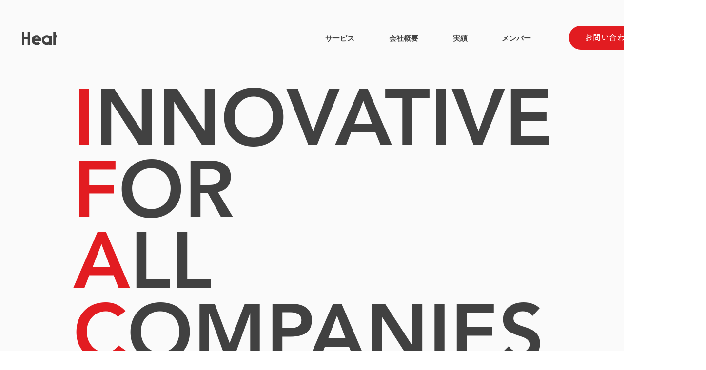

--- FILE ---
content_type: text/css; charset=utf-8
request_url: https://www.heat-production-inc.com/_serverless/pro-gallery-css-v4-server/layoutCss?ver=2&id=comp-ljs999fo&items=0_1920_1080%7C0_3360_1889%7C0_3360_2100&container=5588_1280_378.5_720&options=gallerySizeType:px%7CgallerySizePx:292%7CimageMargin:12%7CisRTL:false%7CgalleryLayout:2%7CtitlePlacement:SHOW_BELOW%7CcubeRatio:1.3333333333333333%7CisVertical:true%7CtextBoxHeight:140
body_size: -113
content:
#pro-gallery-comp-ljs999fo [data-hook="item-container"][data-idx="0"].gallery-item-container{opacity: 1 !important;display: block !important;transition: opacity .2s ease !important;top: 0px !important;left: 0px !important;right: auto !important;height: 373px !important;width: 311px !important;} #pro-gallery-comp-ljs999fo [data-hook="item-container"][data-idx="0"] .gallery-item-common-info-outer{height: 140px !important;} #pro-gallery-comp-ljs999fo [data-hook="item-container"][data-idx="0"] .gallery-item-common-info{height: 140px !important;width: 100% !important;} #pro-gallery-comp-ljs999fo [data-hook="item-container"][data-idx="0"] .gallery-item-wrapper{width: 311px !important;height: 233px !important;margin: 0 !important;} #pro-gallery-comp-ljs999fo [data-hook="item-container"][data-idx="0"] .gallery-item-content{width: 311px !important;height: 233px !important;margin: 0px 0px !important;opacity: 1 !important;} #pro-gallery-comp-ljs999fo [data-hook="item-container"][data-idx="0"] .gallery-item-hover{width: 311px !important;height: 233px !important;opacity: 1 !important;} #pro-gallery-comp-ljs999fo [data-hook="item-container"][data-idx="0"] .item-hover-flex-container{width: 311px !important;height: 233px !important;margin: 0px 0px !important;opacity: 1 !important;} #pro-gallery-comp-ljs999fo [data-hook="item-container"][data-idx="0"] .gallery-item-wrapper img{width: 100% !important;height: 100% !important;opacity: 1 !important;} #pro-gallery-comp-ljs999fo [data-hook="item-container"][data-idx="1"].gallery-item-container{opacity: 1 !important;display: block !important;transition: opacity .2s ease !important;top: 0px !important;left: 323px !important;right: auto !important;height: 373px !important;width: 311px !important;} #pro-gallery-comp-ljs999fo [data-hook="item-container"][data-idx="1"] .gallery-item-common-info-outer{height: 140px !important;} #pro-gallery-comp-ljs999fo [data-hook="item-container"][data-idx="1"] .gallery-item-common-info{height: 140px !important;width: 100% !important;} #pro-gallery-comp-ljs999fo [data-hook="item-container"][data-idx="1"] .gallery-item-wrapper{width: 311px !important;height: 233px !important;margin: 0 !important;} #pro-gallery-comp-ljs999fo [data-hook="item-container"][data-idx="1"] .gallery-item-content{width: 311px !important;height: 233px !important;margin: 0px 0px !important;opacity: 1 !important;} #pro-gallery-comp-ljs999fo [data-hook="item-container"][data-idx="1"] .gallery-item-hover{width: 311px !important;height: 233px !important;opacity: 1 !important;} #pro-gallery-comp-ljs999fo [data-hook="item-container"][data-idx="1"] .item-hover-flex-container{width: 311px !important;height: 233px !important;margin: 0px 0px !important;opacity: 1 !important;} #pro-gallery-comp-ljs999fo [data-hook="item-container"][data-idx="1"] .gallery-item-wrapper img{width: 100% !important;height: 100% !important;opacity: 1 !important;} #pro-gallery-comp-ljs999fo [data-hook="item-container"][data-idx="2"].gallery-item-container{opacity: 1 !important;display: block !important;transition: opacity .2s ease !important;top: 0px !important;left: 646px !important;right: auto !important;height: 373px !important;width: 311px !important;} #pro-gallery-comp-ljs999fo [data-hook="item-container"][data-idx="2"] .gallery-item-common-info-outer{height: 140px !important;} #pro-gallery-comp-ljs999fo [data-hook="item-container"][data-idx="2"] .gallery-item-common-info{height: 140px !important;width: 100% !important;} #pro-gallery-comp-ljs999fo [data-hook="item-container"][data-idx="2"] .gallery-item-wrapper{width: 311px !important;height: 233px !important;margin: 0 !important;} #pro-gallery-comp-ljs999fo [data-hook="item-container"][data-idx="2"] .gallery-item-content{width: 311px !important;height: 233px !important;margin: 0px 0px !important;opacity: 1 !important;} #pro-gallery-comp-ljs999fo [data-hook="item-container"][data-idx="2"] .gallery-item-hover{width: 311px !important;height: 233px !important;opacity: 1 !important;} #pro-gallery-comp-ljs999fo [data-hook="item-container"][data-idx="2"] .item-hover-flex-container{width: 311px !important;height: 233px !important;margin: 0px 0px !important;opacity: 1 !important;} #pro-gallery-comp-ljs999fo [data-hook="item-container"][data-idx="2"] .gallery-item-wrapper img{width: 100% !important;height: 100% !important;opacity: 1 !important;} #pro-gallery-comp-ljs999fo .pro-gallery-prerender{height:373.25px !important;}#pro-gallery-comp-ljs999fo {height:373.25px !important; width:1280px !important;}#pro-gallery-comp-ljs999fo .pro-gallery-margin-container {height:373.25px !important;}#pro-gallery-comp-ljs999fo .pro-gallery {height:373.25px !important; width:1280px !important;}#pro-gallery-comp-ljs999fo .pro-gallery-parent-container {height:373.25px !important; width:1292px !important;}